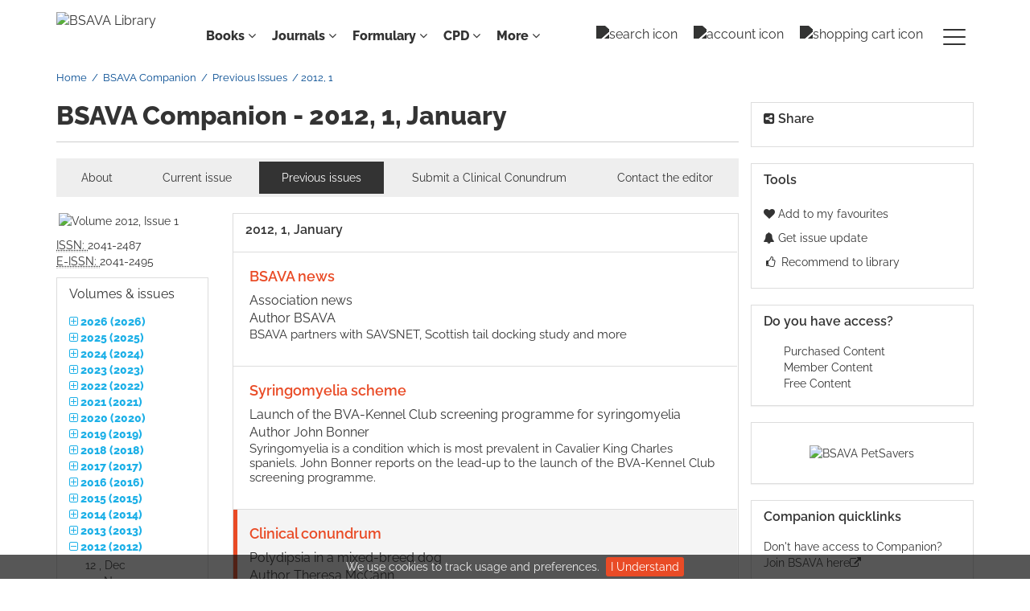

--- FILE ---
content_type: text/html;charset=UTF-8
request_url: https://www.bsavalibrary.com/content/journals/companion/2012/1
body_size: 11845
content:

<!DOCTYPE html><!--[if lt IE 7]> <html class="no-js lt-ie9 lt-ie8 lt-ie7" id="mainTemplate"> <![endif]--><!--[if IE 7]> <html class="no-js lt-ie9 lt-ie8" id="mainTemplate"> <![endif]--><!--[if IE 8]> <html class="no-js lt-ie9" id="mainTemplate"> <![endif]--><!--[if gt IE 8]><!--><html xmlns="http://www.w3.org/1999/xhtml" xml:lang="en" lang="en" class="no-js" id="mainTemplate"> <!--<![endif]--><head><meta charset="utf-8" /><meta http-equiv="X-UA-Compatible" content="IE=Edge" /><!-- BEGIN SHAREAHOLIC CODE --><link rel="preload" href="https://cdn.shareaholic.net/assets/pub/shareaholic.js" as="script" /><meta name="shareaholic:site_id" content="2b1e0eb61f3f83032b97fd8f61868812" /><script data-cfasync="false" async src="https://cdn.shareaholic.net/assets/pub/shareaholic.js"></script><!-- END SHAREAHOLIC CODE --><!-- <meta http-equiv="Content-Type" content="text/html; charset=utf-8" /> --><meta name="viewport" content="width=device-width, initial-scale=1" /><title>Volume 2012, Issue 1 | BSAVA Library</title><link rel="schema.CRAWLER" href="http://labs.ingenta.com/2006/06/16/crawler" />
<meta name="dc.title" content="Volume 2012, Issue 1" />
<meta name="dc.publisher" content="BSAVA Library"/>
<meta name="dc.type" scheme="DCMIType" content="Text"/>
<meta name="description" content="BSAVA library: We promote excellence in small animal practice through education and science. Online Library contains Manuals, Guides, Formularies and other content from the BSAVA." />
<meta name="dc.date" content="2012/01/01" />
<meta name="citation_publication_date" content="2012/01/01" />
<meta name="citation_date" content="2012/01/01" />
<meta name="citation_year" content="2012" />
<meta name="citation_title" content="Volume 2012, Issue 1" />
<meta name="citation_publisher" content="BSAVA Library" />
<meta name="robots" content="NOODP" />
<meta name="stats-meta" content="stats" data-logstatisticsurl="/logstatistics.action" data-itemid="/content/journals/companion/2012/1" data-baseuri="http://instance.metastore.ingenta.com"/>
<link rel="icon" type="image/png" href="/images/instance/favicon/favicon-48x48.png" sizes="48x48" /><link rel="icon" type="image/svg+xml" href="/images/instance/favicon/favicon.svg" /><link rel="shortcut icon" href="/images/instance/favicon/favicon.ico" /><link rel="apple-touch-icon" sizes="180x180" href="/images/instance/favicon/apple-touch-icon.png" /><link rel="manifest" href="/images/instance/favicon/site.webmanifest" /><link href="/css/v/12.3.1/instance/google-fonts.css" rel="stylesheet" /><link rel="stylesheet" media="screen and (max-width: 844px)" href="/css/v/12.3.1/instance/component.css" type="text/css"/><link rel="stylesheet" href="/css/v/12.3.1/instance/site.css" type="text/css" /><!--[if lte IE 10]><link rel="stylesheet" href="/css/instance/ie.css" type="text/css" /><![endif]--><script src="/js/instance/vendor/modernizer.custom.min.js" type="text/javascript" ></script><!-- HTML5 Respond.js IE8 support of media queries --><!--[if lt IE 9]><script src="//oss.maxcdn.com/libs/respond.js/1.4.2/respond.min.js"></script><![endif]--><script src="/js/v/12.3.1/jp/jquery-1.11.1.min.js" type="text/javascript"></script><script src="/js/v/12.3.1/instance/jquery.dlmenu.js" ></script></head><body id="issue" class="body is-hybrid-skin-template" data-instanceprefix="instance"data-elements-to-offset-scroll-when-fixed=".main-header-container, .article-navigation-bar"><!-- Global site tag (gtag.js) - Google Analytics --><script async src="https://www.googletagmanager.com/gtag/js?id=UA-122540547-1"></script><script>window.dataLayer = window.dataLayer || [];function gtag(){dataLayer.push(arguments);}gtag('js', new Date());gtag('config', 'UA-122540547-1');</script><div id="hiddenContext" class="hidden-js-div" data-cookiemessage="We use cookies to track usage and preferences." data-cookieaccepttext="I Understand" data-cookiedeclinetext="Disable Cookies" data-cookiepolicytext="Privacy Policy"></div><div id="skinPublishingDates" class="hidden-js-div">1887</div><div id="wrapper" class="siteWrapper"><header class="header" id="header"><div class="navbar navbar-default main-header-container">
<div class="container header-container">
<a href="/" 
class="logo header-container__logo" ><img alt="BSAVA Library" 
src="/images/instance/logo/07-BSAVA-Logo-Black.svg"
class="img-responsive main-logo-image" /></a>
<ul class="navbar-nav-main-menu header-container__icon-menu"
aria-label="User navigation items" role="menubar">
<li class="search-nav-container 
navbar-nav-main-menu__search-container" role="none">
<a href="#" class="js-toggle-search-window" 
title="Search" aria-label="toggle display of search input field and advanced search link" ><img src="/images/instance/icon/search.svg" alt="search icon" /></a>
<div class="search-nav js-global-site-search-container" id="search-nav">
<form id="global-search-form" action="/search" class="search-nav__form search-nav__form--adv-search-enabled" 
data-advancedSearchAvailable="" role="search" 
data-noSearchTermError="Please enter a search term">
<div class="search-nav__up-triangle "></div> 
<input type="text" id="quickSearchBox" class="js-searchcomplete search-nav__input-box"
name="value1" placeholder="Search..."
aria-label="Enter your search term" />
<input type="hidden" 
value="fulltext"
name="option1"
aria-label="Enter your search term" />
<!-- <input name="pageSize" value="8" type="hidden" /> taken out at present - as interferes with search at present and not scrolling -->
<button type="submit" class="search-nav__submit-btn">
<img src="/images/instance/icon/search.svg" alt="search icon" class="search-nav__submit-btn-image">
</button>
<a href="/search/advancedsearch"
class="search-nav__advanced-search-link">
ADVANCED SEARCH
</a>
</form>
</div>
</li>
<li class="navbar-nav-main-menu__login-container" role="none">
<a href="/registration/signin-or-register.action?signInTarget=%2Fcontent%2Fjournals%2Fcompanion%2F2012%2F1" class="js-profile" role="menuitem" title="Login or Register" aria-label="Login or Register">
<img src="/images/instance/icon/account_circle.svg" alt="account icon" />
</a>
</li>
<li class=" navbar-nav-main-menu__cart-container" role="none">
<a title="Shopping cart"
href="/cart"
aria-label="Cart"
role="menuitem"
class="cart-button-desktop">
<img src="/images/instance/icon/shopping_cart.svg" alt="shopping cart icon" />
</a>
</li>
<li class="main-navigation-menu" role="none"><button type="button" class="main-navigation-menu__button" data-toggle="collapse" data-target="#collapse-main-nav" role="menuitem"aria-controls="collapse-main-nav"aria-label="Site menu"title="Site menu"><span class="icon-bar bar-one"></span><span class="icon-bar bar-two"></span><span class="icon-bar bar-three"></span></button><div class="collapse main-navigation-menu__dropdown main-navigation-dropdown" id="collapse-main-nav"><ul class="main-navigation-dropdown__menu" role="menu"><li class="main-navigation-dropdown__item "><a href="#" title="Manuals" role="button"aria-label="Manuals expand or collapse" aria-controls="collapse-main-sub-nav-1" aria-expanded="false"class="main-navigation-dropdown__link js-link-toggle-main-sub-menu">Manuals</a><span class="main-navigation-dropdown__toggle-expand js-link-toggle-main-sub-menu" role="button"aria-label="Manuals expand or collapse" title="expand or collapse"aria-controls="collapse-main-sub-nav-1" aria-expanded="false"><span class="glyphicon glyphicon-chevron-down main-navigation-dropdown__chevron js-toggle-main-menu-item" aria-hidden="true"></span></span><ul class="main-navigation-dropdown__submenu js-toggle-display-sub-menu" id="collapse-main-sub-nav-1"><li class="main-navigation-dropdown__submenu-item "><a href="/content/books/manuals" class="main-navigation-dropdown__submenu-link"title="All BSAVA manuals">All BSAVA manuals</a></li><li class="main-navigation-dropdown__submenu-item "><a href="/content/case-examples" class="main-navigation-dropdown__submenu-link"title="Case examples">Case examples</a></li><li class="main-navigation-dropdown__submenu-item "><a href="/content/operative-techniques" class="main-navigation-dropdown__submenu-link"title="Operative techniques">Operative techniques</a></li><li class="main-navigation-dropdown__submenu-item "><a href="/content/quick-reference-guides " class="main-navigation-dropdown__submenu-link"title="Quick reference guides">Quick reference guides</a></li></ul></li><li class="main-navigation-dropdown__item "><a href="#" title="Guides" role="button"aria-label="Guides expand or collapse" aria-controls="collapse-main-sub-nav-2" aria-expanded="false"class="main-navigation-dropdown__link js-link-toggle-main-sub-menu">Guides</a><span class="main-navigation-dropdown__toggle-expand js-link-toggle-main-sub-menu" role="button"aria-label="Guides expand or collapse" title="expand or collapse"aria-controls="collapse-main-sub-nav-2" aria-expanded="false"><span class="glyphicon glyphicon-chevron-down main-navigation-dropdown__chevron js-toggle-main-menu-item" aria-hidden="true"></span></span><ul class="main-navigation-dropdown__submenu js-toggle-display-sub-menu" id="collapse-main-sub-nav-2"><li class="main-navigation-dropdown__submenu-item "><a href="/content/book/10.22233/9781910443910" class="main-navigation-dropdown__submenu-link"title="Cognitive aids for anaesthesia">Cognitive aids for anaesthesia</a></li><li class="main-navigation-dropdown__submenu-item "><a href="/content/book/10.22233/9781913859589" class="main-navigation-dropdown__submenu-link"title="Nutrition guide">Nutrition guide</a></li><li class="main-navigation-dropdown__submenu-item "><a href="/content/book/10.22233/9781910443453" class="main-navigation-dropdown__submenu-link"title="Pain management guide">Pain management guide</a></li><li class="main-navigation-dropdown__submenu-item "><a href="/content/formulary/poisonguide " class="main-navigation-dropdown__submenu-link"title="Poisons guide">Poisons guide</a></li><li class="main-navigation-dropdown__submenu-item "><a href="/content/procedures-guide " class="main-navigation-dropdown__submenu-link"title="Procedures guide">Procedures guide</a></li></ul></li><li class="main-navigation-dropdown__item "><a href="#" title="Formulary " role="button"aria-label="Formulary expand or collapse" aria-controls="collapse-main-sub-nav-3" aria-expanded="false"class="main-navigation-dropdown__link js-link-toggle-main-sub-menu">Formulary </a><span class="main-navigation-dropdown__toggle-expand js-link-toggle-main-sub-menu" role="button"aria-label="Formulary expand or collapse" title="expand or collapse"aria-controls="collapse-main-sub-nav-3" aria-expanded="false"><span class="glyphicon glyphicon-chevron-down main-navigation-dropdown__chevron js-toggle-main-menu-item" aria-hidden="true"></span></span><ul class="main-navigation-dropdown__submenu js-toggle-display-sub-menu" id="collapse-main-sub-nav-3"><li class="main-navigation-dropdown__submenu-item "><a href="/content/formulary/canine-and-feline " class="main-navigation-dropdown__submenu-link"title="Canine and feline">Canine and feline</a></li><li class="main-navigation-dropdown__submenu-item "><a href="/content/formulary/exotic-pets " class="main-navigation-dropdown__submenu-link"title="Exotic pets">Exotic pets</a></li></ul></li><li class="main-navigation-dropdown__item "><a href="#" title="Journals " role="button"aria-label="Journals expand or collapse" aria-controls="collapse-main-sub-nav-4" aria-expanded="false"class="main-navigation-dropdown__link js-link-toggle-main-sub-menu">Journals </a><span class="main-navigation-dropdown__toggle-expand js-link-toggle-main-sub-menu" role="button"aria-label="Journals expand or collapse" title="expand or collapse"aria-controls="collapse-main-sub-nav-4" aria-expanded="false"><span class="glyphicon glyphicon-chevron-down main-navigation-dropdown__chevron js-toggle-main-menu-item" aria-hidden="true"></span></span><ul class="main-navigation-dropdown__submenu js-toggle-display-sub-menu" id="collapse-main-sub-nav-4"><li class="main-navigation-dropdown__submenu-item "><a href="/content/journals/companion " class="main-navigation-dropdown__submenu-link"title="Companion">Companion</a></li><li class="main-navigation-dropdown__submenu-item "><a href="/jsap " class="main-navigation-dropdown__submenu-link"title="JSAP">JSAP</a></li></ul></li><li class="main-navigation-dropdown__item "><a href="#" title="Lectures &amp; Webinars " role="button"aria-label="Lectures &amp; Webinars expand or collapse" aria-controls="collapse-main-sub-nav-5" aria-expanded="false"class="main-navigation-dropdown__link js-link-toggle-main-sub-menu">Lectures &amp; Webinars </a><span class="main-navigation-dropdown__toggle-expand js-link-toggle-main-sub-menu" role="button"aria-label="Lectures &amp; Webinars expand or collapse" title="expand or collapse"aria-controls="collapse-main-sub-nav-5" aria-expanded="false"><span class="glyphicon glyphicon-chevron-down main-navigation-dropdown__chevron js-toggle-main-menu-item" aria-hidden="true"></span></span><ul class="main-navigation-dropdown__submenu js-toggle-display-sub-menu" id="collapse-main-sub-nav-5"><li class="main-navigation-dropdown__submenu-item "><a href="/pages/congressondemand " class="main-navigation-dropdown__submenu-link"title="About Congress access">About Congress access</a></li><li class="main-navigation-dropdown__submenu-item "><a href="/content/congress " class="main-navigation-dropdown__submenu-link"title="Congress proceedings">Congress proceedings</a></li><li class="main-navigation-dropdown__submenu-item "><a href="/content/lecture-library" class="main-navigation-dropdown__submenu-link"title="Lecture library">Lecture library</a></li><li class="main-navigation-dropdown__submenu-item "><a href="/content/video-library" class="main-navigation-dropdown__submenu-link"title="Video library">Video library</a></li><li class="main-navigation-dropdown__submenu-item "><a href="/content/webinar-library " class="main-navigation-dropdown__submenu-link"title="Webinar library">Webinar library</a></li></ul></li><li class="main-navigation-dropdown__item "><a href="#" title="Resources " role="button"aria-label="Resources expand or collapse" aria-controls="collapse-main-sub-nav-6" aria-expanded="false"class="main-navigation-dropdown__link js-link-toggle-main-sub-menu">Resources </a><span class="main-navigation-dropdown__toggle-expand js-link-toggle-main-sub-menu" role="button"aria-label="Resources expand or collapse" title="expand or collapse"aria-controls="collapse-main-sub-nav-6" aria-expanded="false"><span class="glyphicon glyphicon-chevron-down main-navigation-dropdown__chevron js-toggle-main-menu-item" aria-hidden="true"></span></span><ul class="main-navigation-dropdown__submenu js-toggle-display-sub-menu" id="collapse-main-sub-nav-6"><li class="main-navigation-dropdown__submenu-item "><a href="/content/cil-groups " class="main-navigation-dropdown__submenu-link"title="Client resources">Client resources</a></li><li class="main-navigation-dropdown__submenu-item "><a href="/content/disease-factsheets " class="main-navigation-dropdown__submenu-link"title="Disease factsheets">Disease factsheets</a></li><li class="main-navigation-dropdown__submenu-item "><a href="/content/graduate-resource-hub " class="main-navigation-dropdown__submenu-link"title="Graduate Resource Hub">Graduate Resource Hub</a></li><li class="main-navigation-dropdown__submenu-item "><a href="/content/book/10.22233/9781910443989 " class="main-navigation-dropdown__submenu-link"title="Lab verification">Lab verification</a></li><li class="main-navigation-dropdown__submenu-item "><a href="/content/book/10.22233/9781913859169" class="main-navigation-dropdown__submenu-link"title="Medicines guide">Medicines guide</a></li><li class="main-navigation-dropdown__submenu-item "><a href="https://www.bsava.com/other/position-statements/ " class="main-navigation-dropdown__submenu-link"title="Position statements">Position statements</a></li><li class="main-navigation-dropdown__submenu-item "><a href="/content/product-use-factsheets " class="main-navigation-dropdown__submenu-link"title="Product use factsheets">Product use factsheets</a></li><li class="main-navigation-dropdown__submenu-item "><a href="/content/professional-key-skills" class="main-navigation-dropdown__submenu-link"title="Professional Key Skills">Professional Key Skills</a></li><li class="main-navigation-dropdown__submenu-item "><a href="/content/protect-me " class="main-navigation-dropdown__submenu-link"title="PROTECT ME">PROTECT ME</a></li><li class="main-navigation-dropdown__submenu-item "><a href="https://rover.bsava.com " class="main-navigation-dropdown__submenu-link"title="Rover AI Assistant">Rover AI Assistant</a></li><li class="main-navigation-dropdown__submenu-item "><a href="/content/video-library " class="main-navigation-dropdown__submenu-link"title="Video library">Video library</a></li></ul></li><li class="main-navigation-dropdown__item "><a href="/content/collections "title="Collections" class="main-navigation-dropdown__link">Collections</a></li><li class="main-navigation-dropdown__item "><a href="#" title="Help" role="button"aria-label="Help expand or collapse" aria-controls="collapse-main-sub-nav-8" aria-expanded="false"class="main-navigation-dropdown__link js-link-toggle-main-sub-menu">Help</a><span class="main-navigation-dropdown__toggle-expand js-link-toggle-main-sub-menu" role="button"aria-label="Help expand or collapse" title="expand or collapse"aria-controls="collapse-main-sub-nav-8" aria-expanded="false"><span class="glyphicon glyphicon-chevron-down main-navigation-dropdown__chevron js-toggle-main-menu-item" aria-hidden="true"></span></span><ul class="main-navigation-dropdown__submenu js-toggle-display-sub-menu" id="collapse-main-sub-nav-8"><li class="main-navigation-dropdown__submenu-item "><a href="/about" class="main-navigation-dropdown__submenu-link"title="About the Library">About the Library</a></li><li class="main-navigation-dropdown__submenu-item "><a href="/librarians" class="main-navigation-dropdown__submenu-link"title="Institutional subscriptions">Institutional subscriptions</a></li><li class="main-navigation-dropdown__submenu-item "><a href="/practices" class="main-navigation-dropdown__submenu-link"title="Practice subscriptions">Practice subscriptions</a></li><li class="main-navigation-dropdown__submenu-item "><a href="/researchers" class="main-navigation-dropdown__submenu-link"title="Researchers and authors">Researchers and authors</a></li><li class="main-navigation-dropdown__submenu-item "><a href="/contact" class="main-navigation-dropdown__submenu-link"title="Contact us">Contact us</a></li></ul></li></ul></div></li></ul>
<div class="header-container__publication-menu"><ul class="nav navbar-nav navbar-nav--publication-menu"aria-label="" role="menubar"><li role="menuitem" class="button1 dropdown"><a title="Books"href="#"class="dropdown-toggle" data-toggle="dropdown" id="dropdownMenu0" role="button" aria-haspopup="true" aria-expanded="false">Books<i class="fa fa-angle-down"></i></a><ul class="dropdown-menu" role="menu"><li role="presentation"class="journal-list "><a href="/content/books/manuals"title="BSAVA manuals" role="menuitem"tabindex="-1"class="megamenu-link">BSAVA manuals</a></li><li role="presentation"class="journal-list "><a href="/content/book/10.22233/9781910443910"title="Cognitive aids for anaesthesia" role="menuitem"tabindex="-1"class="megamenu-link">Cognitive aids for anaesthesia</a></li><li role="presentation"class="journal-list "><a href="/content/book/10.22233/9781913859589"title="Nutrition guide" role="menuitem"tabindex="-1"class="megamenu-link">Nutrition guide</a></li><li role="presentation"class="journal-list "><a href="/content/book/10.22233/9781910443453"title="Pain management guide" role="menuitem"tabindex="-1"class="megamenu-link">Pain management guide</a></li><li role="presentation"class="journal-list "><a href="/content/formulary/poisonguide"title="Poisons guide" role="menuitem"tabindex="-1"class="megamenu-link">Poisons guide</a></li><li role="presentation"class="journal-list "><a href="/content/procedures-guide"title="Procedures guide" role="menuitem"tabindex="-1"class="megamenu-link">Procedures guide</a></li><li role="presentation"class="journal-list "><a href="/content/case-examples"title="Case examples" role="menuitem"tabindex="-1"class="megamenu-link">Case examples</a></li><li role="presentation"class="journal-list "><a href="/content/operative-techniques"title="Operative techniques" role="menuitem"tabindex="-1"class="megamenu-link">Operative techniques</a></li><li role="presentation"class="journal-list "><a href="/content/quick-reference-guides"title="Quick reference guides" role="menuitem"tabindex="-1"class="megamenu-link">Quick reference guides</a></li></ul></li><li role="menuitem" class="button2 dropdown"><a title="Journals"href="#"class="dropdown-toggle" data-toggle="dropdown" id="dropdownMenu1" role="button" aria-haspopup="true" aria-expanded="false">Journals<i class="fa fa-angle-down"></i></a><ul class="dropdown-menu" role="menu"><li role="presentation"class="journal-list "><a href="/content/journals/companion"title="Companion" role="menuitem"tabindex="-1"class="megamenu-link">Companion</a></li><li role="presentation"class="journal-list "><a href="/jsap"title="JSAP" role="menuitem"tabindex="-1"class="megamenu-link">JSAP</a></li></ul></li><li role="menuitem" class="button3 dropdown"><a title="Formulary"href="#"class="dropdown-toggle" data-toggle="dropdown" id="dropdownMenu2" role="button" aria-haspopup="true" aria-expanded="false">Formulary<i class="fa fa-angle-down"></i></a><ul class="dropdown-menu" role="menu"><li role="presentation"class="journal-list "><a href="/content/formulary/canine-and-feline"title="Canine and feline" role="menuitem"tabindex="-1"class="megamenu-link">Canine and feline</a></li><li role="presentation"class="journal-list "><a href="/content/formulary/exotic-pets"title="Exotic pets" role="menuitem"tabindex="-1"class="megamenu-link">Exotic pets</a></li></ul></li><li role="menuitem" class="button4 dropdown"><a title="CPD"href="#"class="dropdown-toggle" data-toggle="dropdown" id="dropdownMenu3" role="button" aria-haspopup="true" aria-expanded="false">CPD<i class="fa fa-angle-down"></i></a><ul class="dropdown-menu" role="menu"><li role="presentation"class="journal-list "><a href="/pages/congressondemand"title="About Congress access" role="menuitem"tabindex="-1"class="megamenu-link">About Congress access</a></li><li role="presentation"class="journal-list "><a href="/content/congress"title="Congress proceedings" role="menuitem"tabindex="-1"class="megamenu-link">Congress proceedings</a></li><li role="presentation"class="journal-list "><a href="/content/lecture-library"title="Lecture library" role="menuitem"tabindex="-1"class="megamenu-link">Lecture library</a></li><li role="presentation"class="journal-list "><a href="/content/video-library"title="Video library" role="menuitem"tabindex="-1"class="megamenu-link">Video library</a></li><li role="presentation"class="journal-list "><a href="/content/webinar-library "title="Webinar library" role="menuitem"tabindex="-1"class="megamenu-link">Webinar library</a></li></ul></li><li role="menuitem" class="button5 dropdown"><a title=" More "href="#"class="dropdown-toggle" data-toggle="dropdown" id="dropdownMenu4" role="button" aria-haspopup="true" aria-expanded="false">More <i class="fa fa-angle-down"></i></a><ul class="dropdown-menu" role="menu"><li role="presentation"class="journal-list "><a href="/about"title="About the Library" role="menuitem"tabindex="-1"class="megamenu-link">About the Library</a></li><li role="presentation"class="journal-list "><a href="/content/collections "title="Collections" role="menuitem"tabindex="-1"class="megamenu-link">Collections</a></li><li role="presentation"class="journal-list "><a href="/content/cil-groups "title="Client resources" role="menuitem"tabindex="-1"class="megamenu-link">Client resources</a></li><li role="presentation"class="journal-list "><a href="/content/disease-factsheets "title="Disease factsheets" role="menuitem"tabindex="-1"class="megamenu-link">Disease factsheets</a></li><li role="presentation"class="journal-list "><a href="/content/graduate-resource-hub "title="Graduate Resource Hub" role="menuitem"tabindex="-1"class="megamenu-link">Graduate Resource Hub</a></li><li role="presentation"class="journal-list "><a href="/content/book/10.22233/9781910443989"title="Lab verification" role="menuitem"tabindex="-1"class="megamenu-link">Lab verification</a></li><li role="presentation"class="journal-list "><a href="/content/book/10.22233/9781913859169"title="Medicines guide" role="menuitem"tabindex="-1"class="megamenu-link">Medicines guide</a></li><li role="presentation"class="journal-list "><a href="https://www.bsava.com/other/position-statements/"title="Position statements" role="menuitem"tabindex="-1"class="megamenu-link">Position statements</a></li><li role="presentation"class="journal-list "><a href="/content/product-use-factsheets"title="Product use factsheets" role="menuitem"tabindex="-1"class="megamenu-link">Product use factsheets</a></li><li role="presentation"class="journal-list "><a href="/content/professional-key-skills"title="Professional Key Skills" role="menuitem"tabindex="-1"class="megamenu-link">Professional Key Skills</a></li><li role="presentation"class="journal-list "><a href="/content/protect-me"title="PROTECT ME" role="menuitem"tabindex="-1"class="megamenu-link">PROTECT ME</a></li><li role="presentation"class="journal-list "><a href="https://rover.bsava.com"title="Rover AI Assistant" role="menuitem"tabindex="-1"class="megamenu-link">Rover AI Assistant</a></li></ul></li></ul></div> 
</div>
</div>
</header><div id="bellowheadercontainer" class="container no-padding relative" ><!-- Side bar Nav buttons - Mobile View - Tools / Share --><button type="button" data-parent="#bellowheadercontainer" class="navbar-toggle toggle-arrow" data-toggle="collapse" data-target="#tools-nav"><span class="sr-only">Toggle navigation</span><span>Tools <i class="fa fa-angle-down"></i></span></button><aside class="col-xs-12 col-sm-12 col-md-3 pull-right left-padding sidebar-pub2web-container header-sidebar"aria-label="right sidebar top"> <div class="navbar-collapse sign-in-container navbar-right sidebar-pub2web-element collapse" id="sign-in"><!-- <a href="#" class="pull-right visible-sm visible-xs close-window" data-target="#sign-in" data-toggle="collapse" ><i class="fa fa-times"></i></a> --><!-- sign-in display --><!-- show login form if user hasn't yet provided a user name and password --><!-- <ul class="list-group"><li class="list-group-item"><a href="https://www.bsava.com/Site-Access/Registration?returnurl=" title="Link to register" 
target="_blank" >Register</a>
</li></ul>--><!-- 
<form method="post" action="https://www.bsavalibrary.com/session" id="form-signin" class="c-LoginForm "><div class="l-column-container__content">	<div class="form-group userinput c-LoginForm__userinput"> <label for="signname" class="hidden-xs hidden-sm c-LoginForm__label">Username:</label><input type="text" class="form-control c-LoginForm__input" name="username" id="signname" placeholder="Enter username"/></div><div class="form-group userinput c-LoginForm__userinput"><label for="signpsswd" class="hidden-xs hidden-sm c-LoginForm__label">Password:</label><input type="password" class="form-control c-LoginForm__input"autocomplete="current-password" name="password" id="signpsswd" placeholder="password"/></div><div class="l-column-container__footer"><button type="submit" class="btn btn-default pull-right">Sign in</button> </div><input type="hidden" name="signInTarget" id="signInTarget" value="/content/journals/companion/2012/1" /><input type="hidden" name="logintype" value="acs" id="loginboxsignlogintype" /></div></form>--></div><div class="clearfix"></div><div id="share-nav" class="collapse navbar-collapse share-nav navbar-right sidebar-pub2web-element panel panel-default">
<div class="panel-heading">
<div class="fr-view"><h3 class="panel-title"><i class="fa fa-share-alt-square"></i> Share</h3></div>
</div>
<div class="panel-body">
<div class="shareaholic-canvas" data-app="share_buttons" data-app-id="33129234"></div>
</div>
</div>
<div id="tools-nav" class="collapse navbar-collapse tools-nav sidebar-pub2web-element panel panel-default">
<div class="panel-heading">
<h3 class="panel-title"><!-- <i class="fa fa-wrench"></i> --> Tools</h3>
</div>
<div class="panel-body">
<ul class="list-unstyled">
<li class="tools-item tools-favourite">
<a href="#" class="toolsprite addtofavourite js-signInOrRegister">
<i class="fa fa-heart favouritesIcon"></i>
Add to my favourites
</a>
</li>
<li class="tools-item tools-showalerts">
<div class="js-nli-createalert link-style" data-toggle="modal" data-target="#signInToCreateAlert">
<a href="#" class="js-popoverLink" role="button" data-container="body" data-toggle="popover" data-placement="top" 
data-content="You must be signed in to create this alert!">
<span class="fa fa-bell"></span> Get issue update
</a>
</div>
</li>
<li class="tools-item tools-recommend">
<a href="/content/journals/companion" title="Link to recommend this journal to a library" 
data-title="BSAVA Companion" data-issn="2041-2487" data-eissn="2041-2495" data-emailbody="Dear Librarian,I would like to recommend the following publication:" data-subj="Recommend to library" class="js-recommendToLibrarian" ><i class="fa fa-thumbs-o-up fa-fw"></i>
Recommend to library</a>
</li>
</ul>
</div>
</div>
<div id="signInOrRegisterDialog"></div></aside><main class="col-xs-12 col-sm-12 col-md-9 content main-content-container" ><ol class="breadcrumb"><li>
<a href="/" 
>Home</a>
</li><li>
<a href="/content/journals/companion" 
>BSAVA Companion</a>
</li><li>
<a href="/content/journals/companion/browse?page=previous-issues" 
>Previous Issues</a>
</li>
</li>
<li><span class="inactiveLink">2012,
1</span>
</li>
</ol>
<h1>
BSAVA Companion - 
2012,
1, 
January
</h1>
<div class="col-sm-12 pills-container pills-margin-bottom"><ul class="nav nav-pills nav-justified nav-stacked " aria-label="journal navigation">
<li class=" visible-xs tab-menu " id="navigateThisJournal" role="presentation">
<a href="#" title="Navigate this Journal" role="button" aria-pressed="false" class=" tab-menu" 
>
<span>Navigate this Journal 
</span>
</a>
</li>
<li class=" hidden-xs externaltab " id="journaloverviewtab" role="presentation">
<a href="/content/journals/companion" title="About" role="button" aria-pressed="false" class=" externaltab" 
>
<span>About 
</span>
</a>
</li>
<li class=" hidden-xs externaltab " id="issuestab" role="presentation">
<a href="/content/journals/companion/browse" title="Current issue" role="button" aria-pressed="false" class=" externaltab" 
>
<span>Current issue 
</span>
</a>
</li>
<li class="active hidden-xs externaltab " id="previssuestab" role="presentation">
<a href="/content/journals/companion/browse?page=previous-issues" title="Previous issues" role="button" aria-pressed="true" class="active externaltab" 
>
<span>Previous issues 
</span>
</a>
</li>
<li class=" hidden-xs externaltab " id="submitpaper" role="presentation">
<a href="/content/journals/companion?page=submit-a-paper" title="Submit a Clinical Conundrum" role="button" aria-pressed="false" class=" externaltab" 
>
<span>Submit a Clinical Conundrum 
</span>
</a>
</li>
<li class=" hidden-xs externaltab " id="contactEditor" role="presentation">
<a href="/content/journals/companion?page=contact-the-editor" title="Contact the editor" role="button" aria-pressed="false" class=" externaltab" 
>
<span>Contact the editor 
</span>
</a>
</li>
</ul></div><a name="topissuepage"></a><!-- Celar Division --><div class="clear-division"></div><div class="issuecontents row"> <div class="col-sm-3"><a href="/content/journals/companion/2026/1"><img class="cover center-block img-responsive" src="/docserver/fulltext/companion/2012/1/cover.gif" alt="Volume 2012, Issue 1" title="Cover image of Volume 2012, Issue 1" /></a> <ul class="list-unstyled"><li><span><abbr title="International Standard Serial Number"> ISSN: </abbr></span> 2041-2487</li><li><span><abbr title="Electronic International Standard Serial Number"> E-ISSN: </abbr></span> 2041-2495</li></ul></div><div class="col-xs-12 col-sm-9 issue-listing"><div class="panel panel-default"><div class="panel-heading"><h3 class="issueTitle panel-title">2012,1,January 
</h3></div><div class="panel-body"><div class="mobile-sectionbar-container"></div><!-- </div> --><!-- <div class="leftBarPadding"></div> --><!-- <div class="col-xs-12 col-sm-12 col-md-12 volume-and-items-listed"> --><div class="publistwrapper contain"><div class="issueToc"><div class="issueTocContents table-wrapper"><div class="articleInToc table-row"><div class="table-cell meta-data-container pd-remove"> <ul class="list-unstyled browse-item js-browse-item"><li><div class="articleMetadata js-articleMetadata"><div class="articleMetadataInner js-articleMetadataInner"><h3 class="accessIcons js-accessIcons"><span class="articleTitle js-articleTitle title"><a href="/content/journals/10.22233/20412495.0112.3" data-itemId="/content/journals/10.22233/20412495.0112.3" class="js-access-to-be-determined">BSAVA news</a></span></h3><div><medium>Association news</medium></div><div></div><div class="authorsWithPopup"><div
><span class="meta-key authors_label ">
Author
</span>
<span class="meta-value authors ">
<a href="/search?value1=BSAVA&option1=author&noRedirect=true" class="nonDisambigAuthorLink">BSAVA</a>
</span></div>
</div><div class="articleSourceTag"></div><!-- 
<a class="showhide js-showhide std-display" href="#">
<span class="js-plus">
<i class="fa fa-plus"></i> <span class="underline">More</span>
</span>
<span class="js-minus minus">
<i class="fa fa-minus"></i> <span class="underline">Less</span>
</span>
</a>
--><div class="description contain"><div class="js-desc"><p>BSAVA partners with SAVSNET, Scottish tail docking study and more</p></div></div></div></div></li></ul></div></div><div class="articleSeparatorInToc"></div><div class="articleInToc table-row"><div class="table-cell meta-data-container pd-remove"> <ul class="list-unstyled browse-item js-browse-item"><li><div class="articleMetadata js-articleMetadata"><div class="articleMetadataInner js-articleMetadataInner"><h3 class="accessIcons js-accessIcons"><span class="articleTitle js-articleTitle title"><a href="/content/journals/10.22233/20412495.0112.4" data-itemId="/content/journals/10.22233/20412495.0112.4" class="js-access-to-be-determined">Syringomyelia scheme</a></span></h3><div><medium>Launch of the BVA-Kennel Club screening programme for syringomyelia</medium></div><div></div><div class="authorsWithPopup"><div
><span class="meta-key authors_label ">
Author
</span>
<span class="meta-value authors ">
<a href="/search?value1=John+Bonner&option1=author&noRedirect=true" class="nonDisambigAuthorLink">John Bonner</a>
</span></div>
</div><div class="articleSourceTag"></div><!-- 
<a class="showhide js-showhide std-display" href="#">
<span class="js-plus">
<i class="fa fa-plus"></i> <span class="underline">More</span>
</span>
<span class="js-minus minus">
<i class="fa fa-minus"></i> <span class="underline">Less</span>
</span>
</a>
--><div class="description contain"><div class="js-desc"><p>Syringomyelia is a condition which is most prevalent in Cavalier King Charles spaniels. John Bonner reports on the lead-up to the launch of the BVA-Kennel Club screening programme.</p></div></div></div></div></li></ul></div></div><div class="articleSeparatorInToc"></div><div class="articleInToc table-row"><div class="table-cell meta-data-container pd-remove has-fulltext"> <ul class="list-unstyled browse-item js-browse-item"><li><div class="articleMetadata js-articleMetadata"><div class="articleMetadataInner js-articleMetadataInner"><h3 class="accessIcons js-accessIcons"><span class="articleTitle js-articleTitle title"><a href="/content/journals/10.22233/20412495.0112.8" data-itemId="/content/journals/10.22233/20412495.0112.8" class="js-access-to-be-determined">Clinical conundrum</a></span></h3><div><medium>Polydipsia in a mixed-breed dog</medium></div><div></div><div class="authorsWithPopup"><div
><span class="meta-key authors_label ">
Author
</span>
<span class="meta-value authors ">
<a href="/search?value1=Theresa+McCann&option1=author&noRedirect=true" class="nonDisambigAuthorLink">Theresa McCann</a>
</span></div>
</div><div class="articleSourceTag"></div><!-- 
<a class="showhide js-showhide std-display" href="#">
<span class="js-plus">
<i class="fa fa-plus"></i> <span class="underline">More</span>
</span>
<span class="js-minus minus">
<i class="fa fa-minus"></i> <span class="underline">Less</span>
</span>
</a>
--><div class="description contain"><div class="js-desc"><p>A 5-year-old neutered mixed-breed dog presented with a 48 hour history of abdominal enlargement. Examination, diagnosis of mesangioproliferative glomerulopathy and subsequent treatment are described.</p></div></div></div></div></li></ul></div></div><div class="articleSeparatorInToc"></div><div class="articleInToc table-row"><div class="table-cell meta-data-container pd-remove"> <ul class="list-unstyled browse-item js-browse-item"><li><div class="articleMetadata js-articleMetadata"><div class="articleMetadataInner js-articleMetadataInner"><h3 class="accessIcons js-accessIcons"><span class="articleTitle js-articleTitle title"><a href="/content/journals/10.22233/20412495.0112.12" data-itemId="/content/journals/10.22233/20412495.0112.12" class="js-access-to-be-determined">Surgical staplers</a></span></h3><div><medium>Case study showing the use of surgical staplers</medium></div><div></div><div class="authorsWithPopup"><div
><span class="meta-key authors_label ">
Author
</span>
<span class="meta-value authors ">
<a href="/search?value1=Vicky+Lipscomb&option1=author&noRedirect=true" class="nonDisambigAuthorLink">Vicky Lipscomb</a>
</span></div>
</div><div class="articleSourceTag"></div><!-- 
<a class="showhide js-showhide std-display" href="#">
<span class="js-plus">
<i class="fa fa-plus"></i> <span class="underline">More</span>
</span>
<span class="js-minus minus">
<i class="fa fa-minus"></i> <span class="underline">Less</span>
</span>
</a>
--><div class="description contain"><div class="js-desc"><p>This study describes the case of a 6-year-old Great Dane referred for suspected gastric dilatation and volvulus.</p></div></div></div></div></li></ul></div></div><div class="articleSeparatorInToc"></div><div class="articleInToc table-row"><div class="table-cell meta-data-container pd-remove has-fulltext"> <ul class="list-unstyled browse-item js-browse-item"><li><div class="articleMetadata js-articleMetadata"><div class="articleMetadataInner js-articleMetadataInner"><h3 class="accessIcons js-accessIcons"><span class="articleTitle js-articleTitle title"><a href="/content/journals/10.22233/20412495.0112.14" data-itemId="/content/journals/10.22233/20412495.0112.14" class="js-access-to-be-determined">How to…</a></span></h3><div><medium>Pick your way through the jungle of ectoparasite treatments for dogs and cats</medium></div><div></div><div class="authorsWithPopup"><div
><span class="meta-key authors_label ">
Author
</span>
<span class="meta-value authors ">
<a href="/search?value1=Peri+Lau-Gillard&option1=author&noRedirect=true" class="nonDisambigAuthorLink">Peri Lau-Gillard</a>
</span></div>
</div><div class="articleSourceTag"></div><!-- 
<a class="showhide js-showhide std-display" href="#">
<span class="js-plus">
<i class="fa fa-plus"></i> <span class="underline">More</span>
</span>
<span class="js-minus minus">
<i class="fa fa-minus"></i> <span class="underline">Less</span>
</span>
</a>
--><div class="description contain"><div class="js-desc"><p>An expert review of the particular properties of products on offer for controlling ticks, mites and insects of veterinary importance.</p></div></div></div></div></li></ul></div></div><div class="articleSeparatorInToc"></div><div class="articleInToc table-row"><div class="table-cell meta-data-container pd-remove"> <ul class="list-unstyled browse-item js-browse-item"><li><div class="articleMetadata js-articleMetadata"><div class="articleMetadataInner js-articleMetadataInner"><h3 class="accessIcons js-accessIcons"><span class="articleTitle js-articleTitle title"><a href="/content/journals/10.22233/20412495.0112.19" data-itemId="/content/journals/10.22233/20412495.0112.19" class="js-access-to-be-determined">Have we got reviews for you</a></span></h3><div><medium>Review of immunomodulatory drugs</medium></div><div></div><div class="authorsWithPopup"><div
><span class="meta-key authors_label ">
Authors:
</span>
<span class="meta-value authors ">
<a href="/search?value1=Nat+Whitley&option1=author&noRedirect=true" class="nonDisambigAuthorLink">Nat Whitley</a> and 
<a href="/search?value1=Michael+Day&option1=author&noRedirect=true" class="nonDisambigAuthorLink">Michael Day</a>
</span></div>
</div><div class="articleSourceTag"></div><!-- 
<a class="showhide js-showhide std-display" href="#">
<span class="js-plus">
<i class="fa fa-plus"></i> <span class="underline">More</span>
</span>
<span class="js-minus minus">
<i class="fa fa-minus"></i> <span class="underline">Less</span>
</span>
</a>
--><div class="description contain"><div class="js-desc"><p>The review of immunomodulatory drugs was easily the most downloaded JSAP paper in 2011. Nat Whitley and Michael Day explain why the review was so important.</p></div></div></div></div></li></ul></div></div><div class="articleSeparatorInToc"></div><div class="articleInToc table-row"><div class="table-cell meta-data-container pd-remove"> <ul class="list-unstyled browse-item js-browse-item"><li><div class="articleMetadata js-articleMetadata"><div class="articleMetadataInner js-articleMetadataInner"><h3 class="accessIcons js-accessIcons"><span class="articleTitle js-articleTitle title"><a href="/content/journals/10.22233/20412495.0112.20" data-itemId="/content/journals/10.22233/20412495.0112.20" class="js-access-to-be-determined">Find orthopaedic holy grail at Congress</a></span></h3><div><medium>Repairing cartilage surface in patients with osteoarthritis</medium></div><div></div><div class="authorsWithPopup"><div
><span class="meta-key authors_label ">
Author
</span>
<span class="meta-value authors ">
<a href="/search?value1=BSAVA+Congress&option1=author&noRedirect=true" class="nonDisambigAuthorLink">BSAVA Congress</a>
</span></div>
</div><div class="articleSourceTag"></div><!-- 
<a class="showhide js-showhide std-display" href="#">
<span class="js-plus">
<i class="fa fa-plus"></i> <span class="underline">More</span>
</span>
<span class="js-minus minus">
<i class="fa fa-minus"></i> <span class="underline">Less</span>
</span>
</a>
--><div class="description contain"><div class="js-desc"><p>Finding a way to repair the damaged cartilage surface in patients with osteoarthritis has been called the Holy Grail of orthopaedic surgery. An introduction to a Congress address from Jimi Cook.</p></div></div></div></div></li></ul></div></div><div class="articleSeparatorInToc"></div><div class="articleInToc table-row"><div class="table-cell meta-data-container pd-remove"> <ul class="list-unstyled browse-item js-browse-item"><li><div class="articleMetadata js-articleMetadata"><div class="articleMetadataInner js-articleMetadataInner"><h3 class="accessIcons js-accessIcons"><span class="articleTitle js-articleTitle title"><a href="/content/journals/10.22233/20412495.0112.22" data-itemId="/content/journals/10.22233/20412495.0112.22" class="js-access-to-be-determined">Practical knowledge for practice management</a></span></h3><div><medium>Preview of Congress business programme</medium></div><div></div><div class="authorsWithPopup"><div
><span class="meta-key authors_label ">
Author
</span>
<span class="meta-value authors ">
<a href="/search?value1=BSAVA+Congress&option1=author&noRedirect=true" class="nonDisambigAuthorLink">BSAVA Congress</a>
</span></div>
</div><div class="articleSourceTag"></div><!-- 
<a class="showhide js-showhide std-display" href="#">
<span class="js-plus">
<i class="fa fa-plus"></i> <span class="underline">More</span>
</span>
<span class="js-minus minus">
<i class="fa fa-minus"></i> <span class="underline">Less</span>
</span>
</a>
--><div class="description contain"><div class="js-desc"><p>A summary of the presentations planned for the Management Marquee at Congress.</p></div></div></div></div></li></ul></div></div><div class="articleSeparatorInToc"></div><div class="articleInToc table-row"><div class="table-cell meta-data-container pd-remove"> <ul class="list-unstyled browse-item js-browse-item"><li><div class="articleMetadata js-articleMetadata"><div class="articleMetadataInner js-articleMetadataInner"><h3 class="accessIcons js-accessIcons"><span class="articleTitle js-articleTitle title"><a href="/content/journals/10.22233/20412495.0112.24" data-itemId="/content/journals/10.22233/20412495.0112.24" class="js-access-to-be-determined">On the border of change</a></span></h3><div><medium>New pet travel regulations introduced</medium></div><div></div><div class="authorsWithPopup"><div
><span class="meta-key authors_label ">
Author
</span>
<span class="meta-value authors ">
<a href="/search?value1=BSAVA&option1=author&noRedirect=true" class="nonDisambigAuthorLink">BSAVA</a>
</span></div>
</div><div class="articleSourceTag"></div><!-- 
<a class="showhide js-showhide std-display" href="#">
<span class="js-plus">
<i class="fa fa-plus"></i> <span class="underline">More</span>
</span>
<span class="js-minus minus">
<i class="fa fa-minus"></i> <span class="underline">Less</span>
</span>
</a>
--><div class="description contain"><div class="js-desc"><p>On 31 December 2011 the UK lost its derogations under EU rules making it easer to bring pets into the UK. What are the implications?</p></div></div></div></div></li></ul></div></div><div class="articleSeparatorInToc"></div><div class="articleInToc table-row"><div class="table-cell meta-data-container pd-remove"> <ul class="list-unstyled browse-item js-browse-item"><li><div class="articleMetadata js-articleMetadata"><div class="articleMetadataInner js-articleMetadataInner"><h3 class="accessIcons js-accessIcons"><span class="articleTitle js-articleTitle title"><a href="/content/journals/10.22233/20412495.0112.27" data-itemId="/content/journals/10.22233/20412495.0112.27" class="js-access-to-be-determined">WSAVA news</a></span></h3><div><medium>WSAVA announces support for AAHA accreditation programme</medium></div><div></div><div class="authorsWithPopup"><div
><span class="meta-key authors_label ">
Author
</span>
<span class="meta-value authors ">
<a href="/search?value1=WSAVA&option1=author&noRedirect=true" class="nonDisambigAuthorLink">WSAVA</a>
</span></div>
</div><div class="articleSourceTag"></div><!-- 
<a class="showhide js-showhide std-display" href="#">
<span class="js-plus">
<i class="fa fa-plus"></i> <span class="underline">More</span>
</span>
<span class="js-minus minus">
<i class="fa fa-minus"></i> <span class="underline">Less</span>
</span>
</a>
--><div class="description contain"><div class="js-desc"><p>The American Animal Hospital Association accreditation programme recognizes standards in veterinary practices and this has been endorsed by the WSAVA.</p></div></div></div></div></li></ul></div></div><div class="articleSeparatorInToc"></div><div class="articleInToc table-row"><div class="table-cell meta-data-container pd-remove"> <ul class="list-unstyled browse-item js-browse-item"><li><div class="articleMetadata js-articleMetadata"><div class="articleMetadataInner js-articleMetadataInner"><h3 class="accessIcons js-accessIcons"><span class="articleTitle js-articleTitle title"><a href="/content/journals/10.22233/20412495.0112.30" data-itemId="/content/journals/10.22233/20412495.0112.30" class="js-access-to-be-determined">Companion interview</a></span></h3><div><medium>With Richard Saunders</medium></div><div></div><div class="authorsWithPopup"><div
><span class="meta-key authors_label ">
Author
</span>
<span class="meta-value authors ">
<a href="/search?value1=Richard+Saunders&option1=author&noRedirect=true" class="nonDisambigAuthorLink">Richard Saunders</a>
</span></div>
</div><div class="articleSourceTag"></div><!-- 
<a class="showhide js-showhide std-display" href="#">
<span class="js-plus">
<i class="fa fa-plus"></i> <span class="underline">More</span>
</span>
<span class="js-minus minus">
<i class="fa fa-minus"></i> <span class="underline">Less</span>
</span>
</a>
--><div class="description contain"><div class="js-desc"><p>Richard Saunders has worked in small animal, avian and exotic practice and has just completed his Training Scholarship in Zoo and Rabbit Medicine at Bristol Zoo.</p></div></div></div></div></li></ul></div></div><div class="articleSeparatorInToc"></div><div class="articleInToc table-row"><div class="table-cell meta-data-container pd-remove"> <ul class="list-unstyled browse-item js-browse-item"><li><div class="articleMetadata js-articleMetadata"><div class="articleMetadataInner js-articleMetadataInner"><h3 class="accessIcons js-accessIcons"><span class="articleTitle js-articleTitle title"><a href="/content/journals/10.22233/20412495.0112.32" data-itemId="/content/journals/10.22233/20412495.0112.32" class="js-access-to-be-determined">Hormones and hyperthyroidism</a></span></h3><div><medium>Preliminary results from a PetSavers funded project</medium></div><div></div><div class="authorsWithPopup"><div
><span class="meta-key authors_label ">
Authors:
</span>
<span class="meta-value authors ">
<a href="/search?value1=Jonathan+Elliott&option1=author&noRedirect=true" class="nonDisambigAuthorLink">Jonathan Elliott</a> and 
<a href="/search?value1=Harriet+Syme&option1=author&noRedirect=true" class="nonDisambigAuthorLink">Harriet Syme</a>
</span></div>
</div><div class="articleSourceTag"></div><!-- 
<a class="showhide js-showhide std-display" href="#">
<span class="js-plus">
<i class="fa fa-plus"></i> <span class="underline">More</span>
</span>
<span class="js-minus minus">
<i class="fa fa-minus"></i> <span class="underline">Less</span>
</span>
</a>
--><div class="description contain"><div class="js-desc"><p>PetSavers funded project into the role of phosphate regulatory hormones in the development of renal azotaemia in cats treated for hyperthyroidism.</p></div></div></div></div></li></ul></div></div><div class="articleSeparatorInToc"></div><div class="articleInToc table-row"><div class="table-cell meta-data-container pd-remove"> <ul class="list-unstyled browse-item js-browse-item"><li><div class="articleMetadata js-articleMetadata"><div class="articleMetadataInner js-articleMetadataInner"><h3 class="accessIcons js-accessIcons"><span class="articleTitle js-articleTitle title"><a href="/content/journals/10.22233/20412495.0112.33" data-itemId="/content/journals/10.22233/20412495.0112.33" class="js-access-to-be-determined">Focus on…</a></span></h3><div><medium>BSAVA Midland Region</medium></div><div></div><div class="authorsWithPopup"><div
><span class="meta-key authors_label ">
Author
</span>
<span class="meta-value authors ">
<a href="/search?value1=BSAVA+Regions&option1=author&noRedirect=true" class="nonDisambigAuthorLink">BSAVA Regions</a>
</span></div>
</div><div class="articleSourceTag"></div><!-- 
<a class="showhide js-showhide std-display" href="#">
<span class="js-plus">
<i class="fa fa-plus"></i> <span class="underline">More</span>
</span>
<span class="js-minus minus">
<i class="fa fa-minus"></i> <span class="underline">Less</span>
</span>
</a>
--><div class="description contain"><div class="js-desc"><p>Changes, events and key people at the Midland Region.</p></div></div></div></div></li></ul></div></div><form class="ahahTocArticles"><input type="hidden" name="articleIds" value="http://instance.metastore.ingenta.com/content/journals/10.22233/20412495.0112.3,http://instance.metastore.ingenta.com/content/journals/10.22233/20412495.0112.4,http://instance.metastore.ingenta.com/content/journals/10.22233/20412495.0112.8,http://instance.metastore.ingenta.com/content/journals/10.22233/20412495.0112.12,http://instance.metastore.ingenta.com/content/journals/10.22233/20412495.0112.14,http://instance.metastore.ingenta.com/content/journals/10.22233/20412495.0112.19,http://instance.metastore.ingenta.com/content/journals/10.22233/20412495.0112.20,http://instance.metastore.ingenta.com/content/journals/10.22233/20412495.0112.22,http://instance.metastore.ingenta.com/content/journals/10.22233/20412495.0112.24,http://instance.metastore.ingenta.com/content/journals/10.22233/20412495.0112.27,http://instance.metastore.ingenta.com/content/journals/10.22233/20412495.0112.30,http://instance.metastore.ingenta.com/content/journals/10.22233/20412495.0112.32,http://instance.metastore.ingenta.com/content/journals/10.22233/20412495.0112.33" /><input type="hidden" name="fmt" value="ahah" /><input type="hidden" name="ahahcontent" value="toc" /><input type="hidden" name="journalId" value="/content/journals/companion" /></form></li></ul></div></div></div></div> </div></div><div class="col-xs-12 col-sm-3 volume-sections"><div class="no-padding volume-issue"><div class="col-xs-12 col-sm-12 no-padding"><div class="issueBar"><div class="panel panel-default"><div class="panel-heading"><h4 class="panel-title">Volumes &amp; issues</h4></div><div class="panel-body"><ul class="list-unstyled issue-list expandable"><li class="volume-item"><h5><a ref="/content/journals/companion/2012/1?volume=2026" data-ahah-href="/content/journals/companion/issueslist?volume=2026&showDates=true" class="js-ahah-volume " rel="" rev="&amp;volume=2026"><span class="idrive-icon-plus3"></span> 2026 (2026) </a></h5></li><li class="volume-item"><h5><a ref="/content/journals/companion/2012/1?volume=2025" data-ahah-href="/content/journals/companion/issueslist?volume=2025&showDates=true" class="js-ahah-volume " rel="" rev="&amp;volume=2025"><span class="idrive-icon-plus3"></span> 2025 (2025) </a></h5></li><li class="volume-item"><h5><a ref="/content/journals/companion/2012/1?volume=2024" data-ahah-href="/content/journals/companion/issueslist?volume=2024&showDates=true" class="js-ahah-volume " rel="" rev="&amp;volume=2024"><span class="idrive-icon-plus3"></span> 2024 (2024) </a></h5></li><li class="volume-item"><h5><a ref="/content/journals/companion/2012/1?volume=2023" data-ahah-href="/content/journals/companion/issueslist?volume=2023&showDates=true" class="js-ahah-volume " rel="" rev="&amp;volume=2023"><span class="idrive-icon-plus3"></span> 2023 (2023) </a></h5></li><li class="volume-item"><h5><a ref="/content/journals/companion/2012/1?volume=2022" data-ahah-href="/content/journals/companion/issueslist?volume=2022&showDates=true" class="js-ahah-volume " rel="" rev="&amp;volume=2022"><span class="idrive-icon-plus3"></span> 2022 (2022) </a></h5></li><li class="volume-item"><h5><a ref="/content/journals/companion/2012/1?volume=2021" data-ahah-href="/content/journals/companion/issueslist?volume=2021&showDates=true" class="js-ahah-volume " rel="" rev="&amp;volume=2021"><span class="idrive-icon-plus3"></span> 2021 (2021) </a></h5></li><li class="volume-item"><h5><a ref="/content/journals/companion/2012/1?volume=2020" data-ahah-href="/content/journals/companion/issueslist?volume=2020&showDates=true" class="js-ahah-volume " rel="" rev="&amp;volume=2020"><span class="idrive-icon-plus3"></span> 2020 (2020) </a></h5></li><li class="volume-item"><h5><a ref="/content/journals/companion/2012/1?volume=2019" data-ahah-href="/content/journals/companion/issueslist?volume=2019&showDates=true" class="js-ahah-volume " rel="" rev="&amp;volume=2019"><span class="idrive-icon-plus3"></span> 2019 (2019) </a></h5></li><li class="volume-item"><h5><a ref="/content/journals/companion/2012/1?volume=2018" data-ahah-href="/content/journals/companion/issueslist?volume=2018&showDates=true" class="js-ahah-volume " rel="" rev="&amp;volume=2018"><span class="idrive-icon-plus3"></span> 2018 (2018) </a></h5></li><li class="volume-item"><h5><a ref="/content/journals/companion/2012/1?volume=2017" data-ahah-href="/content/journals/companion/issueslist?volume=2017&showDates=true" class="js-ahah-volume " rel="" rev="&amp;volume=2017"><span class="idrive-icon-plus3"></span> 2017 (2017) </a></h5></li><li class="volume-item"><h5><a ref="/content/journals/companion/2012/1?volume=2016" data-ahah-href="/content/journals/companion/issueslist?volume=2016&showDates=true" class="js-ahah-volume " rel="" rev="&amp;volume=2016"><span class="idrive-icon-plus3"></span> 2016 (2016) </a></h5></li><li class="volume-item"><h5><a ref="/content/journals/companion/2012/1?volume=2015" data-ahah-href="/content/journals/companion/issueslist?volume=2015&showDates=true" class="js-ahah-volume " rel="" rev="&amp;volume=2015"><span class="idrive-icon-plus3"></span> 2015 (2015) </a></h5></li><li class="volume-item"><h5><a ref="/content/journals/companion/2012/1?volume=2014" data-ahah-href="/content/journals/companion/issueslist?volume=2014&showDates=true" class="js-ahah-volume " rel="" rev="&amp;volume=2014"><span class="idrive-icon-plus3"></span> 2014 (2014) </a></h5></li><li class="volume-item"><h5><a ref="/content/journals/companion/2012/1?volume=2013" data-ahah-href="/content/journals/companion/issueslist?volume=2013&showDates=true" class="js-ahah-volume " rel="" rev="&amp;volume=2013"><span class="idrive-icon-plus3"></span> 2013 (2013) </a></h5></li><li class="volume-item"><h5><a ref="/content/journals/companion/2012/1?volume=2012" data-ahah-href="/content/journals/companion/issueslist?volume=2012&showDates=true&issue=1" class="js-ahah-volume js-expandthis " rel="" rev="&amp;volume=2012"><span class="idrive-icon-plus3"></span> 2012 (2012) </a></h5></li><li class="volume-item"><h5><a ref="/content/journals/companion/2012/1?volume=2011" data-ahah-href="/content/journals/companion/issueslist?volume=2011&showDates=true" class="js-ahah-volume " rel="" rev="&amp;volume=2011"><span class="idrive-icon-plus3"></span> 2011 (2011) </a></h5></li><li class="volume-item"><h5><a ref="/content/journals/companion/2012/1?volume=2010" data-ahah-href="/content/journals/companion/issueslist?volume=2010&showDates=true" class="js-ahah-volume " rel="" rev="&amp;volume=2010"><span class="idrive-icon-plus3"></span> 2010 (2010) </a></h5></li><li class="volume-item"><h5><a ref="/content/journals/companion/2012/1?volume=2009" data-ahah-href="/content/journals/companion/issueslist?volume=2009&showDates=true" class="js-ahah-volume " rel="" rev="&amp;volume=2009"><span class="idrive-icon-plus3"></span> 2009 (2009) </a></h5></li><li class="volume-item"><h5><a ref="/content/journals/companion/2012/1?volume=2008" data-ahah-href="/content/journals/companion/issueslist?volume=2008&showDates=true" class="js-ahah-volume " rel="" rev="&amp;volume=2008"><span class="idrive-icon-plus3"></span> 2008 (2008) </a></h5></li></ul></div></div></div></div></div></div></div></main><aside class="col-xs-12 col-sm-12 col-md-3 footer-sidebar left-padding" aria-label="right sidebar"><div class="icon-key panel panel-default sidebar-pub2web-element">
<div class="panel-heading">
<h3 class="panel-title"> <!-- <i class="fa fa-key"></i> -->Do you have access?</h3>
</div>
<div class="panel-body">
<ul class="list-unstyled">
<li class="access_icon_sc_wrapper">
<span class="access_icon_p bsavakeyicon" title="Purchased Content">
p
</span>Purchased Content
</li>
<li class="access_icon_sc_wrapper">
<span class="access_icon_m bsavakeyicon" title="Member Content">
m
</span>Member Content
</li> 
<li class="access_icon_sc_wrapper">
<span class="access_icon_f bsavakeyicon" title="Free Content">
f
</span>Free Content
</li> 
</ul>
</div>
</div>
<div class="editable-snippet-image default-pane sidebar-pub2web-element panel panel-default">
<div class="panel-heading">
<div class="fr-view"></div>
</div>
<div class="panel-body">
<div class="fr-view"><div style="background-color:#ffffff; text-align: center;"><a class="js-externallink" href="https://tinyurl.com/348xfb9x" style="display: inline-block; max-width: 250px;"><img src="https://www.bsavalibrary.com/files/Library-banners24/petsavers-banner-03.jpg" style="width: 100%; height: auto; max-width: 100%;" alt="BSAVA PetSavers" class="fr-fic fr-dii"></a></div></div>
</div>
</div>
<div class="editable-snippet-image default-pane sidebar-pub2web-element panel panel-default">
<div class="panel-heading">
<h2 class="panel-title">Companion quicklinks</h2>
</div>
<div class="panel-body">
<div class="fr-view"><p><a class="js-externallink" href="https://www.bsava.com/Membership" tabindex="-1">Don't have access to Companion? Join BSAVA here<em class="fa fa-external-link"></em></a></p><p><a href="/content/journals/companion/browse">Latest issue</a></p><p><a href="/content/companion-collections">Companion CPD collections</a></p><p><a href="/alerts/getalerts?alertContext=publication&view=add">Receive Companion alerts</a></p><p><a href="/content/journals/companion?page=submit-a-paper">Clinical Conundrum guidelines</a></p><p><a class="externallink" href="/cdn-cgi/l/email-protection#89f9fcebe5e0eae8fde0e6e7fac9ebfae8ffe8a7eae6e4b6fafcebe3eceafdb4cae6e4f9e8e7e0e6e7acbbb9e8edffecfbfde0fae0e7ee">Advertising enquiries</a></p></div>
</div>
</div>
<div class="advertcontainer"><div id="OAS_Right" class="advert advertRight ">
</div>
</div> <div class="sidebar-pub2web-element optional-snippet"><h3></h3><p></p></div></aside></div><footer class="container-fluid footer" id="footer" ><div class="container">
<div class="backToTopLink">
<a href="#header" title="Back to Top" 
data-toggle="tooltip" data-placement="left" class="btn-back-top js-back-top" ><i class="fa fa-arrow-up" aria-hidden="true"></i></a>
</div>
<div class="row">
<nav class="footer-aboutUs col-xs-12 col-sm-3 col-md-3" aria-label="footer-aboutUs">
<h3>Information</h3>
<ul class="list-unstyled">
<li><a href="/aboutthissite/" title="About the BSAVA Library" tabindex="-1">About the BSAVA Library</a>
</li><li><a href="/terms-conditions" title="Terms of use" tabindex="-1">Terms of use </a>
</li><li><a href="https://www.bsava.com/About-us/Privacy-Policy" title="Privacy policy" tabindex="-1" class="js-externallink">Privacy policy<em class="fa fa-external-link"></em></a>
</li><li><a href="/pages/accessibility" title="Accessibility" tabindex="-1">Accessibility</a>
</li> </ul>
</nav>
<nav class="footer-journals col-xs-12 col-sm-3 col-md-3" aria-label="footer-journals">
<h3>Help and support</h3>
<div class="fr-view"><ul class="list-unstyled"><li><a href="/librarians" tabindex="-1" title="Librarians">Librarians</a></li><li><a href="/practices" tabindex="-1" title="Practice subscriptions">Practice subscriptions</a></li><li><a href="/researchers" tabindex="-1" title="Researchers">Researchers and authors</a></li><li><a href="/contact" tabindex="-1" title="Contact us">Contact us</a></li></ul></div>
</nav>
<nav class="footer-publications col-xs-12 col-sm-3 col-md-3" aria-label="footer-publications">
<h3>Publications</h3>
<div class="fr-view"><ul class="list-unstyled"><li><a href="/content/books/manuals" tabindex="-1" title="BSAVA manuals">Manuals</a></li><li><a href="/content/book/10.22233/9781913859145" tabindex="-1" title="Guides">Procedures guide&nbsp;</a></li><li><a href="/content/collection/formulary-collection" tabindex="-1" title="British Small Animal Formulary">Formulary&nbsp;</a></li><li><a href="/content/journals/companion" tabindex="-1" title="Companion ">Companion&nbsp;</a></li></ul></div>
</nav>
<nav class="footer-resources col-xs-12 col-sm-3 col-md-3" aria-label="footer-resources">
<h3>Other BSAVA websites</h3>
<div class="fr-view"><ul class="list-unstyled"><li><a class="js-externallink" href="http://www.bsava.com" tabindex="-1" title="BSAVA website">BSAVA<em class="fa fa-external-link"></em></a></li><li><a class="js-externallink" href="https://rover.bsava.com/" tabindex="-1" title="BSAVA Rover">BSAVA Rover<em class="fa fa-external-link"></em></a></li><li><a class="js-externallink" href="https://www.bsava.com/events/" tabindex="-1" title="BSAVA Events">BSAVA Events<em class="fa fa-external-link"></em></a></li><li><a class="js-externallink" href="https://bsava.com/petsavers/" tabindex="-1" title="PetSavers">BSAVA PetSavers<em class="fa fa-external-link"></em></a></li></ul></div> 
</nav>
<div class="clearfix"></div>
<div class="container">
<p><small>
British Small Animal Veterinary Association, Woodrow House, 1 Telford Way, Waterwells Business Park, Quedgeley, Gloucester, GL2 2AB, United Kingdom.</small></p>
<div class="clearfix"></div>
<p><small>Website &copy;
2026
<p> BSAVA&#160;<sup><em class="fa fa-trademark"></em></sup> All rights, including for text and data mining (TDM), Artificial Intelligence (AI) training, and similar technologies, are reserved</p>
</small>
</p>
<div class="clearfix"></div>
</div>
</div>
</div> 
</footer></div><div class="hiddenblurbsvalues hidden-js-div"><div id="required_field">This is a required field</div><div id="valid_email_address">Please enter a valid email address</div><div id="makelivesuccess">Approval was a Success</div><div id="makeliveinvaliddata">Invalid data</div><div id="makeliveerror">An Error Occurred</div><div id="makelivepartialsuccess">Approval was partially successful, following selected items could not be processed due to error</div></div> <form class="hidden" action="/cart/add" method="get" id="hiddenPurchaseForm"></form><form class="hidden" action="/carnet" method="post" id="hiddenCarnetForm"></form><div class="siqPageTitle hidden">BSAVA Library:</div><div class="siqItemId hidden">http://instance.metastore.ingenta.com/content/journals/companion/2012/1</div><div class="siqDoi hidden"></div><div class="siqPub2webEventType" hidden>BROWSE_VIEW_TOC</div><script data-cfasync="false" src="/cdn-cgi/scripts/5c5dd728/cloudflare-static/email-decode.min.js"></script><script type="text/x-mathjax-config">MathJax.Hub.Config({CommonHTML: { linebreaks: { automatic: true } },"HTML-CSS": { linebreaks: { automatic: true } },SVG: { linebreaks: { automatic: true } }});</script><script type="text/javascript">var script = document.createElement('script');script.type = 'text/javascript';script.async = true;script.src = '//cdnjs.cloudflare.com/ajax/libs/mathjax/2.7.7/MathJax.js?config=TeX-AMS-MML_HTMLorMML';document.getElementsByTagName('head')[0].appendChild(script);</script> <!--[if lt IE 7]><script src="/js/v/12.3.1/jp/IE7.js" type="text/javascript"></script><![endif]--><!--[if lte IE 9]><script src="/js/v/12.3.1/instance/placeholder.js" type="text/javascript"></script><![endif]--><script src="/js/v/12.3.1/jp/jquery.form.js" type="text/javascript" charset="utf-8"></script> <script src="/js/v/12.3.1/jp/jquery.validate.js" type="text/javascript" charset="utf-8"></script><script src="/js/v/12.3.1/instance/plugins.js?1" type="text/javascript" charset="utf-8"></script><script src="/js/v/12.3.1/instance/sitejp.js" type="text/javascript" charset="utf-8"></script><script src="/js/v/12.3.1/instance/site.js" type="text/javascript" charset="utf-8"></script><script src="/js/v/12.3.1/instance/expand-ahah.js" type="text/javascript" charset="utf-8"></script><script src="/js/v/12.3.1/jp/jquery.validate.js" type="text/javascript" charset="utf-8"></script><script src="/js/v/12.3.1/instance/ecommerceicons.js" type="text/javascript" charset="utf-8"></script><script src="/js/v/12.3.1/instance/toc_ecommerceicons.js" type="text/javascript" charset="utf-8"></script><script type="text/javascript" src="/js/v/12.3.1/instance/responsive-tabs.js"></script><div class="modal fade" id="myModal" tabindex="-1" role="dialog" aria-labelledby="myModalLabel"></div><script defer src="https://static.cloudflareinsights.com/beacon.min.js/vcd15cbe7772f49c399c6a5babf22c1241717689176015" integrity="sha512-ZpsOmlRQV6y907TI0dKBHq9Md29nnaEIPlkf84rnaERnq6zvWvPUqr2ft8M1aS28oN72PdrCzSjY4U6VaAw1EQ==" data-cf-beacon='{"version":"2024.11.0","token":"a1e1d856f16e420aba2c56a8e9a50c35","server_timing":{"name":{"cfCacheStatus":true,"cfEdge":true,"cfExtPri":true,"cfL4":true,"cfOrigin":true,"cfSpeedBrain":true},"location_startswith":null}}' crossorigin="anonymous"></script>
<script>(function(){function c(){var b=a.contentDocument||a.contentWindow.document;if(b){var d=b.createElement('script');d.innerHTML="window.__CF$cv$params={r:'9c1c303208e66bf7',t:'MTc2OTA1NDg4Ng=='};var a=document.createElement('script');a.src='/cdn-cgi/challenge-platform/scripts/jsd/main.js';document.getElementsByTagName('head')[0].appendChild(a);";b.getElementsByTagName('head')[0].appendChild(d)}}if(document.body){var a=document.createElement('iframe');a.height=1;a.width=1;a.style.position='absolute';a.style.top=0;a.style.left=0;a.style.border='none';a.style.visibility='hidden';document.body.appendChild(a);if('loading'!==document.readyState)c();else if(window.addEventListener)document.addEventListener('DOMContentLoaded',c);else{var e=document.onreadystatechange||function(){};document.onreadystatechange=function(b){e(b);'loading'!==document.readyState&&(document.onreadystatechange=e,c())}}}})();</script></body></html>

--- FILE ---
content_type: text/html; charset=UTF-8
request_url: https://www.bsavalibrary.com/content/journals/companion/issueslist?volume=2012&showDates=true&issue=1
body_size: 558
content:

<ul class="togglecontent list-unstyled volume-issue-list"><li class="issue"><a href="/content/journals/companion/2012/12" 
><span class="issuenumber"> 12</span><span class="issueyear">, 
Dec 
</span></a>
</li><li class="issue"><a href="/content/journals/companion/2012/11" 
><span class="issuenumber"> 11</span><span class="issueyear">, 
Nov 
</span></a>
</li><li class="issue"><a href="/content/journals/companion/2012/10" 
><span class="issuenumber"> 10</span><span class="issueyear">, 
Oct 
</span></a>
</li><li class="issue"><a href="/content/journals/companion/2012/9" 
><span class="issuenumber"> 9</span><span class="issueyear">, 
Sep 
</span></a>
</li><li class="issue"><a href="/content/journals/companion/2012/8" 
><span class="issuenumber"> 8</span><span class="issueyear">, 
Aug 
</span></a>
</li><li class="issue"><a href="/content/journals/companion/2012/7" 
><span class="issuenumber"> 7</span><span class="issueyear">, 
Jul 
</span></a>
</li><li class="issue"><a href="/content/journals/companion/2012/6" 
><span class="issuenumber"> 6</span><span class="issueyear">, 
Jun 
</span></a>
</li><li class="issue"><a href="/content/journals/companion/2012/5" 
><span class="issuenumber"> 5</span><span class="issueyear">, 
May 
</span></a>
</li><li class="issue"><a href="/content/journals/companion/2012/4" 
><span class="issuenumber"> 4</span><span class="issueyear">, 
Apr 
</span></a>
</li><li class="issue"><a href="/content/journals/companion/2012/3" 
><span class="issuenumber"> 3</span><span class="issueyear">, 
Mar 
</span></a>
</li><li class="issue"><a href="/content/journals/companion/2012/2" 
><span class="issuenumber"> 2</span><span class="issueyear">, 
Feb 
</span></a>
</li><li class="issue"><a href="/content/journals/companion/2012/1" 
class="active" ><span class="issuenumber"> 1</span><span class="issueyear">, 
Jan 
</span></a>
</li></ul>

--- FILE ---
content_type: text/html; charset=UTF-8
request_url: https://www.bsavalibrary.com/content/ahahbrowse
body_size: 463
content:

<div id="response"><a href="/content/journals/10.22233/20412495.0112.3">EMPTY</a><a href="/content/journals/10.22233/20412495.0112.4">EMPTY</a><a href="/content/journals/10.22233/20412495.0112.8">EMPTY</a><a href="/content/journals/10.22233/20412495.0112.12">EMPTY</a><a href="/content/journals/10.22233/20412495.0112.14">EMPTY</a><a href="/content/journals/10.22233/20412495.0112.19">EMPTY</a><a href="/content/journals/10.22233/20412495.0112.20">EMPTY</a><a href="/content/journals/10.22233/20412495.0112.22">EMPTY</a><a href="/content/journals/10.22233/20412495.0112.24">EMPTY</a><a href="/content/journals/10.22233/20412495.0112.27">EMPTY</a><a href="/content/journals/10.22233/20412495.0112.30">EMPTY</a><a href="/content/journals/10.22233/20412495.0112.32">EMPTY</a><a href="/content/journals/10.22233/20412495.0112.33">EMPTY</a></div>

--- FILE ---
content_type: application/javascript
request_url: https://www.bsavalibrary.com/js/v/12.3.1/instance/expand-ahah.js
body_size: 387
content:
$(document).ready(function() {
   $(".js-ahah-volume").click(function() {
      var t = $(this), 
      h5 = t.parents("h5"), 
      li = h5.parent();

      if(!t.hasClass("expanded")) {
         if (!t.hasClass("js-ajax-ran")){
            var url = t.attr("data-ahah-href");
            if (!url) {
               url = t.attr("href");
            }

            h5.css({"cursor":"wait"});
            t.css({"cursor":"wait"});
            li.append('<span class="ajax-loading"><br/></span>');
            $.ajax({url: url,  
                    dataType: "html", 
                    success: function(data) {
               t.addClass("toggle expanded js-ajax-ran");
        
               li.append(data);
               li.find('.ajax-loading').remove();
               //li.removeAttr("class");
               h5.css({"cursor":"pointer"}).find(".fa").removeClass("fa-plus").addClass("fa-minus");
               t.css({"cursor":"pointer"});
               h5.siblings(".togglecontent,.js-toggledcontent").slideDown();
               var i = $(t).find("span");
               i.toggleClass("idrive-icon-minus3 idrive-icon-plus3");
            }});
         } else {
            h5.siblings(".togglecontent,.js-toggledcontent").slideDown();
            t.addClass("expanded");
            var i = $(t).find("span");
            i.toggleClass("idrive-icon-plus3 idrive-icon-minus3");
            h5.find(".fa").removeClass("fa-plus").addClass("fa-minus");
         }
      }
      else {
         h5.siblings(".togglecontent,.js-toggledcontent").slideUp();
         t.removeClass("expanded");
         var i = $(t).find("span");
         i.toggleClass("idrive-icon-minus3 idrive-icon-plus3");
         h5.find(".fa").removeClass("fa-minus").addClass("fa-plus");
      }

      return false;
   });
   
   $(".js-ahah-volume.js-expandthis").trigger("click");
});


--- FILE ---
content_type: application/javascript
request_url: https://www.bsavalibrary.com/js/v/12.3.1/instance/responsive-tabs.js
body_size: 1531
content:
$(document).ready(function() {
		//responsive tabs API code.
	var Tabs = {

		  init: function() {
		    this.bindUIfunctions();
		    this.pageLoadCorrectTab();
		  },

		  bindUIfunctions: function() {

		    // Delegation
		    $(document)
		      .on("click", ".js-transformer-tabs a[href^='#']:not('.active, .disabled')", function(event) {
		        Tabs.changeTab(this.hash);
		        event.preventDefault();
		      })
		      .on("click", ".js-transformer-tabs a.active, .js-transformer-tabs a.disabled", function(event) {
		        Tabs.toggleMobileMenu(event, this);
		        event.preventDefault();
		      })
		     .on("click", ".js-textoptionsFulltext a.html:not('.disabled')", function(event) {		
					//console.log("tab?" + this.hash);
					event.preventBubble=true;
					 var anchorTab = Tabs.changeTab(this.hash);
					 anchorTab.trigger("click"); //trigger click event in this case it will be html fulltext.
					//event.preventDefault();        
				});	
		    
		  },

		  changeTab: function(hash) {
			 
		    var anchor = $(".js-transformer-tabs a[href='" + hash + "']");
		    
		    function displayTab(anchortab) {
		    	var url = anchortab.attr("href");

                anchortab.attr('aria-pressed', 'true');

                
		    	//console.log("url" + url);
		    	var divtabContent = $(url);
		    	
			    // activate correct anchor (visually)
		    	anchortab.addClass("active").parent().siblings().find("a").removeClass("active").attr('aria-pressed', 'false');
		    	
		    	
			    // activate correct div (visually)

		    	divtabContent.addClass("active").siblings().removeClass("active");
			    
			    anchortab.closest("ul").removeClass("open");
			     if(url == '#related_content'){
                    if(!$('.js-related-content-load').hasClass('opened')){
                        $('.js-related-content-load').click();
                        $('.js-related-content-load').hide();
                    }
                }

			    
		    }
		    	displayTab(anchor);

				$(".js-dropdown li").hide();
				$(".js-mobile-tab").text($(anchor).text());


		    // update history stack adding additional history entries.
		    
			    // pushState is supported!
				history.pushState(null, null,  hash);

		    
		    
		   //We also need to handle the backstate by telling the browser to trigger the tab behaviour!   
			$(window).on('popstate', function(e) {
			   anchor = $('[href="' + document.location.hash + '"]');
			   if (anchor.length) {
				   displayTab(anchor);
			   } else {
				  var defaultAnchor =  $('.js-transformer-tabs li.active a');
				  displayTab(defaultAnchor);
			   }
		    });

		    // Close menu, in case mobile
		   
		    return anchor; // make property available outside the function

		  },

		 
		  pageLoadCorrectTab: function() {
			  //console.log("document.location.hash: " + document.location.hash);
			if   (document.location.hash.length > 0) {
				 // If the page has a hash on load, go to that tab
			     var anchor = $(".js-transformer-tabs a[href='" + document.location.hash + "']");
			     if (!anchor.hasClass("disabled")) {
			         var anchorTab = this.changeTab(document.location.hash);
				 
				     // this is a further amendment to allow the fulltext and 
				     //(any future event if its attached) to load when bookmarking a page with a particular tab. 
				     anchorTab.trigger("click");
				    }
				 } else if ($(".js-transformer-tabs .active.tabIcon .active").length > 0) {
                  // go to which ever tab is defined as active in the JSP page and trigger a click on it 
                  // but, only when no hash in the url
                  var activeTab = $(".js-transformer-tabs .active.tabIcon .active");  
                      activeTab.trigger("click"); //trigger click
              	}

		  },

		  toggleMobileMenu: function(event, el) {
		    $(el).closest("ul").toggleClass("open");
		  }

	}

        Tabs.init();

	//end of responsive tabs API code.
       
     
        // has a hash in the URL
        if(location.hash.startsWith('#supp_item__')) {
            const hashURL = location.hash;
            Tabs.changeTab('#supplementary_data');
             //if user does have access to the FT (this is BSAVA specific targeting the FT access icon shown next to the title)
            if ($('.title-subtitle .access_icon_p').length || 
                $('.title-subtitle .access_icon_m').length || 
                $('.title-box .access_icon_p').length || 
                $('.title-box .access_icon_m').length) {
                    ingentaCMSApp.goToHashAnchor($(hashURL), 80);
                } else {
                    ingentaCMSApp.goToHashAnchor($('#bellowheadercontainer'));
                }
        }

		$('#bookNewEditionUrlModal').modal('show');

	});



	$(".js-select").click(function(){
		$(".js-dropdown li").slideToggle();
	});

    
